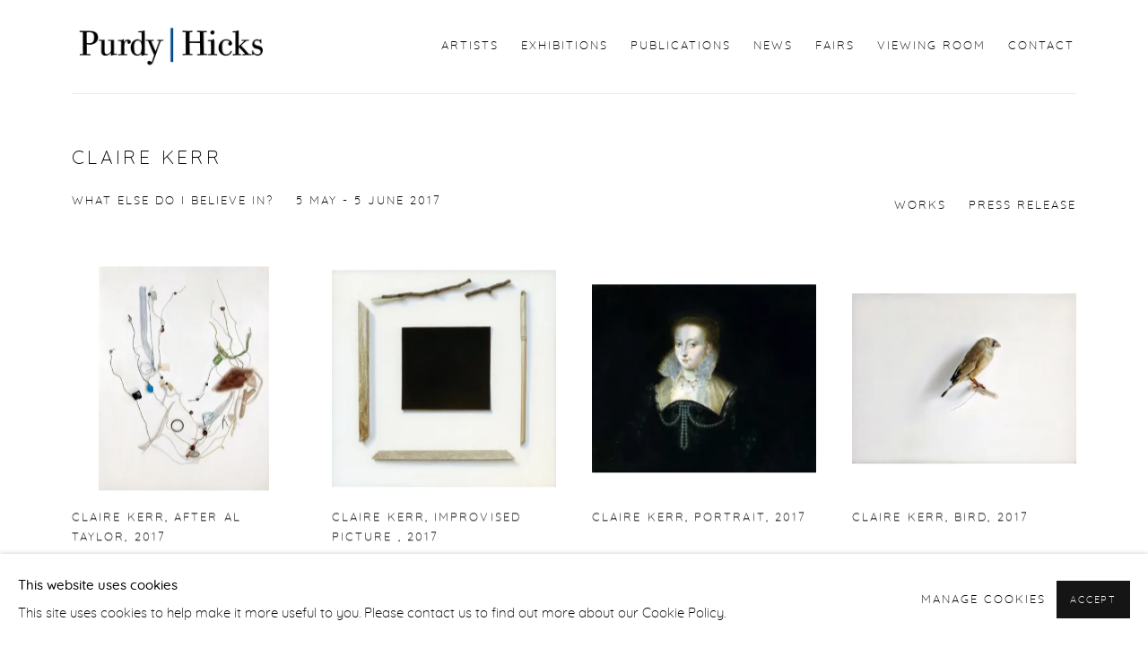

--- FILE ---
content_type: text/html; charset=utf-8
request_url: https://www.purdyhicks.com/exhibitions/31-claire-kerr-what-else-do-i-believe-in/works/
body_size: 7836
content:



                        
    <!DOCTYPE html>
    <!-- Site by Artlogic - https://artlogic.net -->
    <html lang="en">
        <head>
            <meta charset="utf-8">
            <title>Works - Claire Kerr | Purdy Hicks Gallery</title>
        <meta property="og:site_name" content="Purdy Hicks Gallery" />
        <meta property="og:title" content="Works - Claire Kerr" />
        <meta property="og:description" content="" />
        <meta property="og:image" content="https://artlogic-res.cloudinary.com/w_1200,h_630,c_fill,f_auto,fl_lossy,q_auto/ws-purdyhicksgallery/usr/images/artworks/main_image/items/9c/9ceee91955bf409f832233cf70372731/claire-kerr-after-al-taylor-2017-oil-on-gesso-panel-30.3-x-23.3cm-custom-.jpg" />
        <meta property="og:image:width" content="1200" />
        <meta property="og:image:height" content="630" />
        <meta property="twitter:card" content="summary_large_image">
        <meta property="twitter:url" content="https://www.purdyhicks.com/exhibitions/31-claire-kerr-what-else-do-i-believe-in/works/">
        <meta property="twitter:title" content="Works - Claire Kerr">
        <meta property="twitter:description" content="">
        <meta property="twitter:text:description" content="">
        <meta property="twitter:image" content="https://artlogic-res.cloudinary.com/w_1200,h_630,c_fill,f_auto,fl_lossy,q_auto/ws-purdyhicksgallery/usr/images/artworks/main_image/items/9c/9ceee91955bf409f832233cf70372731/claire-kerr-after-al-taylor-2017-oil-on-gesso-panel-30.3-x-23.3cm-custom-.jpg">
        <link rel="canonical" href="https://www.purdyhicks.com/exhibitions/31-claire-kerr-what-else-do-i-believe-in/works/" />
        <meta name="google" content="notranslate" />
            <meta name="description" content="" />
            <meta name="publication_date" content="2018-04-27 13:50:01" />
            <meta name="generator" content="Artlogic CMS - https://artlogic.net" />
            
            <meta name="accessibility_version" content="1.1"/>
            
            
                <meta name="viewport" content="width=device-width, minimum-scale=0.5, initial-scale=1.0" />

            

<link rel="icon" href="/images/favicon.ico" type="image/x-icon" />
<link rel="shortcut icon" href="/images/favicon.ico" type="image/x-icon" />

<meta name="application-name" content="Purdy Hicks Gallery"/>
<meta name="msapplication-TileColor" content="#ffffff"/>
            
            
            
                <link rel="stylesheet" media="print" href="/lib/g/2.0/styles/print.css">
                <link rel="stylesheet" media="print" href="/styles/print.css">

            <script>
            (window.Promise && window.Array.prototype.find) || document.write('<script src="/lib/js/polyfill/polyfill_es6.min.js"><\/script>');
            </script>


            
		<link data-context="helper" rel="stylesheet" type="text/css" href="/lib/webfonts/font-awesome/font-awesome-4.6.3/css/font-awesome.min.css?c=27042050002205&g=3235661623d5a6f219b102eebf274a26"/>
		<link data-context="helper" rel="stylesheet" type="text/css" href="/lib/archimedes/styles/archimedes-frontend-core.css?c=27042050002205&g=3235661623d5a6f219b102eebf274a26"/>
		<link data-context="helper" rel="stylesheet" type="text/css" href="/lib/archimedes/styles/accessibility.css?c=27042050002205&g=3235661623d5a6f219b102eebf274a26"/>
		<link data-context="helper" rel="stylesheet" type="text/css" href="/lib/jquery/1.12.4/plugins/jquery.archimedes-frontend-core-plugins-0.1.css?c=27042050002205&g=3235661623d5a6f219b102eebf274a26"/>
		<link data-context="helper" rel="stylesheet" type="text/css" href="/lib/jquery/1.12.4/plugins/fancybox-2.1.3/jquery.fancybox.css?c=27042050002205&g=3235661623d5a6f219b102eebf274a26"/>
		<link data-context="helper" rel="stylesheet" type="text/css" href="/lib/jquery/1.12.4/plugins/fancybox-2.1.3/jquery.fancybox.artlogic.css?c=27042050002205&g=3235661623d5a6f219b102eebf274a26"/>
		<link data-context="helper" rel="stylesheet" type="text/css" href="/lib/jquery/1.12.4/plugins/slick-1.8.1/slick.css?c=27042050002205&g=3235661623d5a6f219b102eebf274a26"/>
		<link data-context="helper" rel="stylesheet" type="text/css" href="/lib/jquery/plugins/pageload/1.1/jquery.pageload.1.1.css?c=27042050002205&g=3235661623d5a6f219b102eebf274a26"/>
		<link data-context="helper" rel="stylesheet" type="text/css" href="/core/dynamic_base.css?c=27042050002205&g=3235661623d5a6f219b102eebf274a26"/>
		<link data-context="helper" rel="stylesheet" type="text/css" href="/core/dynamic_main.css?c=27042050002205&g=3235661623d5a6f219b102eebf274a26"/>
		<link data-context="helper" rel="stylesheet" type="text/css" href="/core/user_custom.css?c=27042050002205&g=3235661623d5a6f219b102eebf274a26"/>
		<link data-context="helper" rel="stylesheet" type="text/css" href="/core/dynamic_responsive.css?c=27042050002205&g=3235661623d5a6f219b102eebf274a26"/>
		<link data-context="helper" rel="stylesheet" type="text/css" href="/lib/webfonts/artlogic-site-icons/artlogic-site-icons-1.0/artlogic-site-icons.css?c=27042050002205&g=3235661623d5a6f219b102eebf274a26"/>
		<link data-context="helper" rel="stylesheet" type="text/css" href="/lib/jquery/plugins/plyr/3.5.10/plyr.css?c=27042050002205&g=3235661623d5a6f219b102eebf274a26"/>
		<link data-context="helper" rel="stylesheet" type="text/css" href="/lib/styles/fouc_prevention.css?c=27042050002205&g=3235661623d5a6f219b102eebf274a26"/>
<!-- add crtical css to improve performance -->
		<script data-context="helper"  src="/lib/jquery/1.12.4/jquery-1.12.4.min.js?c=27042050002205&g=3235661623d5a6f219b102eebf274a26"></script>
		<script data-context="helper" defer src="/lib/g/2.0/scripts/webpack_import_helpers.js?c=27042050002205&g=3235661623d5a6f219b102eebf274a26"></script>
		<script data-context="helper" defer src="/lib/jquery/1.12.4/plugins/jquery.browser.min.js?c=27042050002205&g=3235661623d5a6f219b102eebf274a26"></script>
		<script data-context="helper" defer src="/lib/jquery/1.12.4/plugins/jquery.easing.min.js?c=27042050002205&g=3235661623d5a6f219b102eebf274a26"></script>
		<script data-context="helper" defer src="/lib/jquery/1.12.4/plugins/jquery.archimedes-frontend-core-plugins-0.1.js?c=27042050002205&g=3235661623d5a6f219b102eebf274a26"></script>
		<script data-context="helper" defer src="/lib/jquery/1.12.4/plugins/jquery.fitvids.js?c=27042050002205&g=3235661623d5a6f219b102eebf274a26"></script>
		<script data-context="helper" defer src="/core/dynamic.js?c=27042050002205&g=3235661623d5a6f219b102eebf274a26"></script>
		<script data-context="helper" defer src="/lib/archimedes/scripts/archimedes-frontend-core.js?c=27042050002205&g=3235661623d5a6f219b102eebf274a26"></script>
		<script data-context="helper" defer src="/lib/archimedes/scripts/archimedes-frontend-modules.js?c=27042050002205&g=3235661623d5a6f219b102eebf274a26"></script>
		<script data-context="helper" type="module"  traceurOptions="--async-functions" src="/lib/g/2.0/scripts/galleries_js_loader__mjs.js?c=27042050002205&g=3235661623d5a6f219b102eebf274a26"></script>
		<script data-context="helper" defer src="/lib/g/2.0/scripts/feature_panels.js?c=27042050002205&g=3235661623d5a6f219b102eebf274a26"></script>
		<script data-context="helper" defer src="/lib/g/themes/aperture/2.0/scripts/script.js?c=27042050002205&g=3235661623d5a6f219b102eebf274a26"></script>
		<script data-context="helper" defer src="/lib/archimedes/scripts/json2.js?c=27042050002205&g=3235661623d5a6f219b102eebf274a26"></script>
		<script data-context="helper" defer src="/lib/archimedes/scripts/shop.js?c=27042050002205&g=3235661623d5a6f219b102eebf274a26"></script>
		<script data-context="helper" defer src="/lib/archimedes/scripts/recaptcha.js?c=27042050002205&g=3235661623d5a6f219b102eebf274a26"></script>
            
            

            
                


    <script>
        function get_cookie_preference(category) {
            result = false;
            try {
                var cookie_preferences = localStorage.getItem('cookie_preferences') || "";
                if (cookie_preferences) {
                    cookie_preferences = JSON.parse(cookie_preferences);
                    if (cookie_preferences.date) {
                        var expires_on = new Date(cookie_preferences.date);
                        expires_on.setDate(expires_on.getDate() + 365);
                        console.log('cookie preferences expire on', expires_on.toISOString());
                        var valid = expires_on > new Date();
                        if (valid && cookie_preferences.hasOwnProperty(category) && cookie_preferences[category]) {
                            result = true;
                        }
                    }
                }
            }
            catch(e) {
                console.warn('get_cookie_preference() failed');
                return result;
            }
            return result;
        }

        window.google_analytics_init = function(page){
            var collectConsent = true;
            var useConsentMode = false;
            var analyticsProperties = ['UA-157276145-29'];
            var analyticsCookieType = 'statistics';
            var disableGa = false;
            var sendToArtlogic = true;
            var artlogicProperties = {
                'UA': 'UA-157296318-1',
                'GA': 'G-GLQ6WNJKR5',
            };

            analyticsProperties = analyticsProperties.concat(Object.values(artlogicProperties));

            var uaAnalyticsProperties = analyticsProperties.filter((p) => p.startsWith('UA-'));
            var ga4AnalyticsProperties = analyticsProperties.filter((p) => p.startsWith('G-')).concat(analyticsProperties.filter((p) => p.startsWith('AW-')));

            if (collectConsent) {
                disableGa = !get_cookie_preference(analyticsCookieType);

                for (var i=0; i < analyticsProperties.length; i++){
                    var key = 'ga-disable-' + analyticsProperties[i];

                    window[key] = disableGa;
                }

                if (disableGa) {
                    if (document.cookie.length) {
                        var cookieList = document.cookie.split(/; */);

                        for (var i=0; i < cookieList.length; i++) {
                            var splitCookie = cookieList[i].split('='); //this.split('=');

                            if (splitCookie[0].indexOf('_ga') == 0 || splitCookie[0].indexOf('_gid') == 0 || splitCookie[0].indexOf('__utm') == 0) {
                                //h.deleteCookie(splitCookie[0]);
                                var domain = location.hostname;
                                var cookie_name = splitCookie[0];
                                document.cookie =
                                    cookie_name + "=" + ";path=/;domain="+domain+";expires=Thu, 01 Jan 1970 00:00:01 GMT";
                                // now delete the version without a subdomain
                                domain = domain.split('.');
                                domain.shift();
                                domain = domain.join('.');
                                document.cookie =
                                    cookie_name + "=" + ";path=/;domain="+domain+";expires=Thu, 01 Jan 1970 00:00:01 GMT";
                            }
                        }
                    }
                }
            }

            if (uaAnalyticsProperties.length) {
                (function(i,s,o,g,r,a,m){i['GoogleAnalyticsObject']=r;i[r]=i[r]||function(){
                (i[r].q=i[r].q||[]).push(arguments)},i[r].l=1*new Date();a=s.createElement(o),
                m=s.getElementsByTagName(o)[0];a.async=1;a.src=g;m.parentNode.insertBefore(a,m)
                })(window,document,'script','//www.google-analytics.com/analytics.js','ga');


                if (!disableGa) {
                    var anonymizeIps = false;

                    for (var i=0; i < uaAnalyticsProperties.length; i++) {
                        var propertyKey = '';

                        if (i > 0) {
                            propertyKey = 'tracker' + String(i + 1);
                        }

                        var createArgs = [
                            'create',
                            uaAnalyticsProperties[i],
                            'auto',
                        ];

                        if (propertyKey) {
                            createArgs.push({'name': propertyKey});
                        }

                        ga.apply(null, createArgs);

                        if (anonymizeIps) {
                            ga('set', 'anonymizeIp', true);
                        }

                        var pageViewArgs = [
                            propertyKey ? propertyKey + '.send' : 'send',
                            'pageview'
                        ]

                        if (page) {
                            pageViewArgs.push(page)
                        }

                        ga.apply(null, pageViewArgs);
                    }

                    if (sendToArtlogic) {
                        ga('create', 'UA-157296318-1', 'auto', {'name': 'artlogic_tracker'});

                        if (anonymizeIps) {
                            ga('set', 'anonymizeIp', true);
                        }

                        var pageViewArgs = [
                            'artlogic_tracker.send',
                            'pageview'
                        ]

                        if (page) {
                            pageViewArgs.push(page)
                        }

                        ga.apply(null, pageViewArgs);
                    }
                }
            }

            if (ga4AnalyticsProperties.length) {
                if (!disableGa || useConsentMode) {
                    (function(d, script) {
                        script = d.createElement('script');
                        script.type = 'text/javascript';
                        script.async = true;
                        script.src = 'https://www.googletagmanager.com/gtag/js?id=' + ga4AnalyticsProperties[0];
                        d.getElementsByTagName('head')[0].appendChild(script);
                    }(document));

                    window.dataLayer = window.dataLayer || [];
                    window.gtag = function (){dataLayer.push(arguments);}
                    window.gtag('js', new Date());

                    if (useConsentMode) {
                        gtag('consent', 'default', {
                            'ad_storage': 'denied',
                            'analytics_storage': 'denied',
                            'functionality_storage': 'denied',
                            'personalization_storage': 'denied',
                            'security': 'denied',
                        });

                        if (disableGa) {
                            // If this has previously been granted, it will need set back to denied (ie on cookie change)
                            gtag('consent', 'update', {
                                'analytics_storage': 'denied',
                            });
                        } else {
                            gtag('consent', 'update', {
                                'analytics_storage': 'granted',
                            });
                        }
                    }

                    for (var i=0; i < ga4AnalyticsProperties.length; i++) {
                        window.gtag('config', ga4AnalyticsProperties[i]);
                    }

                }
            }
        }

        var waitForPageLoad = true;

        if (waitForPageLoad) {
            window.addEventListener('load', function() {
                window.google_analytics_init();
                window.archimedes.archimedes_core.analytics.init();
            });
        } else {
            window.google_analytics_init();
        }
    </script>

            
            
            
            <noscript> 
                <style>
                    body {
                        opacity: 1 !important;
                    }
                </style>
            </noscript>
        </head>
        
        
        
        <body class="section-exhibitions page-exhibitions site-responsive responsive-top-size-1023 responsive-nav-slide-nav responsive-nav-side-position-fullscreen responsive-layout-forced-lists responsive-layout-forced-image-lists responsive-layout-forced-tile-lists analytics-track-all-links site-lib-version-2-0 scroll_sub_nav_enabled responsive_src_image_sizing hero_heading_title_position_overlay page-param-works page-param-31-claire-kerr-what-else-do-i-believe-in page-param-id-31 page-param-type-section page-param-type-exhibition_id  layout-fixed-header site-type-template pageload-ajax-navigation-active layout-animation-enabled layout-lazyload-enabled" data-viewport-width="1024" data-site-name="purdyhicksgallery" data-connected-db-name="purdyhicksgallery" data-pathname="/exhibitions/31-claire-kerr-what-else-do-i-believe-in/works/"
    style="opacity: 0;"

>
            <script>document.getElementsByTagName('body')[0].className+=' browser-js-enabled';</script>
            


            
            






        <div id="responsive_slide_nav_content_wrapper">

    <div id="container">

        
    


    <div class="header-fixed-wrapper">
    <header id="header" class="clearwithin header_fixed  ">
        <div class="inner clearwithin">

            


<div id="logo" class=" user-custom-logo-image"><a href="/">Purdy Hicks Gallery</a></div>


            
                <div id="skiplink-container">
                    <div>
                        <a href="#main_content" class="skiplink">Skip to main content</a>
                    </div>
                </div>
            
        
            <div class="header-ui-wrapper">

                    <div id="responsive_slide_nav_wrapper" class="mobile_menu_align_center" data-nav-items-animation-delay>
                        <div id="responsive_slide_nav_wrapper_inner" data-responsive-top-size=1023>
                        
                            <nav id="top_nav" aria-label="Main site" class="navigation noprint clearwithin">
                                
<div id="top_nav_reveal" class="hidden"><ul><li><a href="#" role="button" aria-label="Close">Menu</a></li></ul></div>

        <ul class="topnav">
		<li class="topnav-filepath-artists topnav-label-artists topnav-id-11"><a href="/artists/" aria-label="Link to Purdy Hicks Gallery Artists page">Artists</a></li>
		<li class="topnav-filepath-exhibitions topnav-label-exhibitions topnav-id-13 active"><a href="/exhibitions/" aria-label="Link to Purdy Hicks Gallery Exhibitions page (current nav item)">Exhibitions</a></li>
		<li class="topnav-filepath-publications topnav-label-publications topnav-id-16"><a href="/publications/" aria-label="Link to Purdy Hicks Gallery Publications page">Publications</a></li>
		<li class="topnav-filepath-news topnav-label-news topnav-id-15"><a href="/news/" aria-label="Link to Purdy Hicks Gallery News page">News</a></li>
		<li class="topnav-filepath-fairs topnav-label-fairs topnav-id-23"><a href="/fairs/" aria-label="Link to Purdy Hicks Gallery Fairs page">Fairs</a></li>
		<li class="topnav-filepath-viewing-room topnav-label-viewing-room topnav-id-26"><a href="/viewing-room/" aria-label="Link to Purdy Hicks Gallery Viewing Room page">Viewing Room</a></li>
		<li class="topnav-filepath-contact topnav-label-contact topnav-id-20 last"><a href="/contact/" aria-label="Link to Purdy Hicks Gallery Contact page">Contact</a></li>
	</ul>


                                
                                



                                
                            </nav>
                        
                        </div>
                    </div>
                

                <div class="header-icons-wrapper ">
                    
                    


                    
     
                        <div id="slide_nav_reveal" tabindex="0" role="button">Menu</div>
                </div>
                
                

                



                

                
            </div>
        </div>
        



    </header>
    </div>



        

        <div id="main_content" role="main" class="clearwithin">
            <!--contentstart-->
            










    <div class="exhibition">
        






<div class="subsection-exhibition-detail-page subsection-wrapper-works record-content-selected-artists record-content-has-section-works record-content-has-section-press_release record-content-has-section-press_release_text record-content-has-section-artist_page record-content-has-section-related_artists  " 
     data-search-record-type="exhibitions" data-search-record-id="31">


    


        <div class="exhibition-header heading_wrapper clearwithin ">
            
        <a href="/exhibitions/31-claire-kerr-what-else-do-i-believe-in/works/" >
                <h1 class="has_subtitle"><span class="h1_heading">Claire Kerr</span><span class="separator">: </span> <span class="h1_subtitle">What Else Do I Believe In?</span></h1>
            </a>

            
            
                <div id="exhibition-status-past" class="hidden">
                    Past exhibition
                </div>

                <div class="subtitle has_subnav">

                    <span class="subtitle_date">5 May - 5 June 2017</span>


                </div>

                




        <div id="sub_nav" class="navigation  noprint clearafter clearwithin" role="navigation" aria-label="Exhibition subnavigation">
            <ul>
                
                    

                        
                        <li id="sub-item-works" class="active first">
                                    
                                    <a href="/exhibitions/31-claire-kerr-what-else-do-i-believe-in/works/" data-subsection-type="works" aria-label="Works (current nav item)">
                                        Works
                                    </a>
                        </li>
                    
                    

                        
                        <li id="sub-item-press-release" class="">
                                    
                                    <a href="/exhibitions/31-claire-kerr-what-else-do-i-believe-in/press_release_text/" data-subsection-type="press_release_text" >
                                        Press release
                                    </a>
                        </li>
                    
                    

                    
            </ul>
        </div>

                






        </div>


    


    <div id="content" class="content_alt clearwithin">



                    

    <div class="subsection-works">



                    


                        
                        





    <div class="records_list image_list gd_no_of_columns_4 grid_dynamic_layout_exhibitions_works collapse_single_column image_grid clearwithin">
        <ul class="clearwithin">
                

                <li class=" item"   data-record-type="artworks">

                            <a href="/exhibitions/31/works/artworks-9679-claire-kerr-after-al-taylor-2017/">


                            <span class="image">
                                <span style="" class="">

                                <img src="[data-uri]"  data-responsive-src="{'750': 'https://artlogic-res.cloudinary.com/w_750,c_limit,f_auto,fl_lossy,q_auto/artlogicstorage/purdyhicksgallery/images/view/c39fc2db0e458b7aa20b6cc266f4eafaj/purdyhicksgallery-claire-kerr-after-al-taylor-2017.jpg', '850': 'https://artlogic-res.cloudinary.com/w_850,c_limit,f_auto,fl_lossy,q_auto/artlogicstorage/purdyhicksgallery/images/view/c39fc2db0e458b7aa20b6cc266f4eafaj/purdyhicksgallery-claire-kerr-after-al-taylor-2017.jpg', '650': 'https://artlogic-res.cloudinary.com/w_650,c_limit,f_auto,fl_lossy,q_auto/artlogicstorage/purdyhicksgallery/images/view/c39fc2db0e458b7aa20b6cc266f4eafaj/purdyhicksgallery-claire-kerr-after-al-taylor-2017.jpg', '1600': 'https://artlogic-res.cloudinary.com/w_1600,c_limit,f_auto,fl_lossy,q_auto/artlogicstorage/purdyhicksgallery/images/view/c39fc2db0e458b7aa20b6cc266f4eafaj/purdyhicksgallery-claire-kerr-after-al-taylor-2017.jpg', '1200': 'https://artlogic-res.cloudinary.com/w_1200,c_limit,f_auto,fl_lossy,q_auto/artlogicstorage/purdyhicksgallery/images/view/c39fc2db0e458b7aa20b6cc266f4eafaj/purdyhicksgallery-claire-kerr-after-al-taylor-2017.jpg', '345': 'https://artlogic-res.cloudinary.com/w_345,c_limit,f_auto,fl_lossy,q_auto/artlogicstorage/purdyhicksgallery/images/view/c39fc2db0e458b7aa20b6cc266f4eafaj/purdyhicksgallery-claire-kerr-after-al-taylor-2017.jpg', '470': 'https://artlogic-res.cloudinary.com/w_470,c_limit,f_auto,fl_lossy,q_auto/artlogicstorage/purdyhicksgallery/images/view/c39fc2db0e458b7aa20b6cc266f4eafaj/purdyhicksgallery-claire-kerr-after-al-taylor-2017.jpg', '3000': 'https://artlogic-res.cloudinary.com/w_3000,c_limit,f_auto,fl_lossy,q_auto/artlogicstorage/purdyhicksgallery/images/view/c39fc2db0e458b7aa20b6cc266f4eafaj/purdyhicksgallery-claire-kerr-after-al-taylor-2017.jpg', '2400': 'https://artlogic-res.cloudinary.com/w_2400,c_limit,f_auto,fl_lossy,q_auto/artlogicstorage/purdyhicksgallery/images/view/c39fc2db0e458b7aa20b6cc266f4eafaj/purdyhicksgallery-claire-kerr-after-al-taylor-2017.jpg', '2600': 'https://artlogic-res.cloudinary.com/w_2600,c_limit,f_auto,fl_lossy,q_auto/artlogicstorage/purdyhicksgallery/images/view/c39fc2db0e458b7aa20b6cc266f4eafaj/purdyhicksgallery-claire-kerr-after-al-taylor-2017.jpg', '2800': 'https://artlogic-res.cloudinary.com/w_2800,c_limit,f_auto,fl_lossy,q_auto/artlogicstorage/purdyhicksgallery/images/view/c39fc2db0e458b7aa20b6cc266f4eafaj/purdyhicksgallery-claire-kerr-after-al-taylor-2017.jpg', '1400': 'https://artlogic-res.cloudinary.com/w_1400,c_limit,f_auto,fl_lossy,q_auto/artlogicstorage/purdyhicksgallery/images/view/c39fc2db0e458b7aa20b6cc266f4eafaj/purdyhicksgallery-claire-kerr-after-al-taylor-2017.jpg', '1000': 'https://artlogic-res.cloudinary.com/w_1000,c_limit,f_auto,fl_lossy,q_auto/artlogicstorage/purdyhicksgallery/images/view/c39fc2db0e458b7aa20b6cc266f4eafaj/purdyhicksgallery-claire-kerr-after-al-taylor-2017.jpg'}"  data-src="https://artlogic-res.cloudinary.com/w_600,c_limit,f_auto,fl_lossy,q_auto/artlogicstorage/purdyhicksgallery/images/view/c39fc2db0e458b7aa20b6cc266f4eafaj/purdyhicksgallery-claire-kerr-after-al-taylor-2017.jpg" alt="Claire Kerr, After Al Taylor, 2017"  />
                                </span>
                            </span>


                            <div class="content">
                                    <span class="title"><span class="artist">Claire Kerr<span class="artist_comma"><span class="comma">, </span></span></span><span class="title">After Al Taylor<span class="title_comma"><span class="comma">, </span></span></span><span class="year">2017</span></span>

                            </div>

                            </a>
                    <div class="fancybox-caption hidden">
                        
                    </div>
                </li>
                

                <li class=" item"   data-record-type="artworks">

                            <a href="/exhibitions/31/works/artworks-9678-claire-kerr-improvised-picture-2017/">


                            <span class="image">
                                <span style="" class="">

                                <img src="[data-uri]"  data-responsive-src="{'750': 'https://artlogic-res.cloudinary.com/w_750,c_limit,f_auto,fl_lossy,q_auto/artlogicstorage/purdyhicksgallery/images/view/794b3c84ec3aa63ed5e268a094c23735j/purdyhicksgallery-claire-kerr-improvised-picture-2017.jpg', '850': 'https://artlogic-res.cloudinary.com/w_850,c_limit,f_auto,fl_lossy,q_auto/artlogicstorage/purdyhicksgallery/images/view/794b3c84ec3aa63ed5e268a094c23735j/purdyhicksgallery-claire-kerr-improvised-picture-2017.jpg', '650': 'https://artlogic-res.cloudinary.com/w_650,c_limit,f_auto,fl_lossy,q_auto/artlogicstorage/purdyhicksgallery/images/view/794b3c84ec3aa63ed5e268a094c23735j/purdyhicksgallery-claire-kerr-improvised-picture-2017.jpg', '1600': 'https://artlogic-res.cloudinary.com/w_1600,c_limit,f_auto,fl_lossy,q_auto/artlogicstorage/purdyhicksgallery/images/view/794b3c84ec3aa63ed5e268a094c23735j/purdyhicksgallery-claire-kerr-improvised-picture-2017.jpg', '1200': 'https://artlogic-res.cloudinary.com/w_1200,c_limit,f_auto,fl_lossy,q_auto/artlogicstorage/purdyhicksgallery/images/view/794b3c84ec3aa63ed5e268a094c23735j/purdyhicksgallery-claire-kerr-improvised-picture-2017.jpg', '345': 'https://artlogic-res.cloudinary.com/w_345,c_limit,f_auto,fl_lossy,q_auto/artlogicstorage/purdyhicksgallery/images/view/794b3c84ec3aa63ed5e268a094c23735j/purdyhicksgallery-claire-kerr-improvised-picture-2017.jpg', '470': 'https://artlogic-res.cloudinary.com/w_470,c_limit,f_auto,fl_lossy,q_auto/artlogicstorage/purdyhicksgallery/images/view/794b3c84ec3aa63ed5e268a094c23735j/purdyhicksgallery-claire-kerr-improvised-picture-2017.jpg', '3000': 'https://artlogic-res.cloudinary.com/w_3000,c_limit,f_auto,fl_lossy,q_auto/artlogicstorage/purdyhicksgallery/images/view/794b3c84ec3aa63ed5e268a094c23735j/purdyhicksgallery-claire-kerr-improvised-picture-2017.jpg', '2400': 'https://artlogic-res.cloudinary.com/w_2400,c_limit,f_auto,fl_lossy,q_auto/artlogicstorage/purdyhicksgallery/images/view/794b3c84ec3aa63ed5e268a094c23735j/purdyhicksgallery-claire-kerr-improvised-picture-2017.jpg', '2600': 'https://artlogic-res.cloudinary.com/w_2600,c_limit,f_auto,fl_lossy,q_auto/artlogicstorage/purdyhicksgallery/images/view/794b3c84ec3aa63ed5e268a094c23735j/purdyhicksgallery-claire-kerr-improvised-picture-2017.jpg', '2800': 'https://artlogic-res.cloudinary.com/w_2800,c_limit,f_auto,fl_lossy,q_auto/artlogicstorage/purdyhicksgallery/images/view/794b3c84ec3aa63ed5e268a094c23735j/purdyhicksgallery-claire-kerr-improvised-picture-2017.jpg', '1400': 'https://artlogic-res.cloudinary.com/w_1400,c_limit,f_auto,fl_lossy,q_auto/artlogicstorage/purdyhicksgallery/images/view/794b3c84ec3aa63ed5e268a094c23735j/purdyhicksgallery-claire-kerr-improvised-picture-2017.jpg', '1000': 'https://artlogic-res.cloudinary.com/w_1000,c_limit,f_auto,fl_lossy,q_auto/artlogicstorage/purdyhicksgallery/images/view/794b3c84ec3aa63ed5e268a094c23735j/purdyhicksgallery-claire-kerr-improvised-picture-2017.jpg'}"  data-src="https://artlogic-res.cloudinary.com/w_600,c_limit,f_auto,fl_lossy,q_auto/artlogicstorage/purdyhicksgallery/images/view/794b3c84ec3aa63ed5e268a094c23735j/purdyhicksgallery-claire-kerr-improvised-picture-2017.jpg" alt="Claire Kerr, Improvised Picture , 2017"  />
                                </span>
                            </span>


                            <div class="content">
                                    <span class="title"><span class="artist">Claire Kerr<span class="artist_comma"><span class="comma">, </span></span></span><span class="title">Improvised Picture <span class="title_comma"><span class="comma">, </span></span></span><span class="year">2017</span></span>

                            </div>

                            </a>
                    <div class="fancybox-caption hidden">
                        
                    </div>
                </li>
                

                <li class=" item"   data-record-type="artworks">

                            <a href="/exhibitions/31/works/artworks-9677-claire-kerr-portrait-2017/">


                            <span class="image">
                                <span style="" class="">

                                <img src="[data-uri]"  data-responsive-src="{'750': 'https://artlogic-res.cloudinary.com/w_750,c_limit,f_auto,fl_lossy,q_auto/artlogicstorage/purdyhicksgallery/images/view/ec2ab4e3dbae2bbcf3f5a5b47dcab14fj/purdyhicksgallery-claire-kerr-portrait-2017.jpg', '850': 'https://artlogic-res.cloudinary.com/w_850,c_limit,f_auto,fl_lossy,q_auto/artlogicstorage/purdyhicksgallery/images/view/ec2ab4e3dbae2bbcf3f5a5b47dcab14fj/purdyhicksgallery-claire-kerr-portrait-2017.jpg', '650': 'https://artlogic-res.cloudinary.com/w_650,c_limit,f_auto,fl_lossy,q_auto/artlogicstorage/purdyhicksgallery/images/view/ec2ab4e3dbae2bbcf3f5a5b47dcab14fj/purdyhicksgallery-claire-kerr-portrait-2017.jpg', '1600': 'https://artlogic-res.cloudinary.com/w_1600,c_limit,f_auto,fl_lossy,q_auto/artlogicstorage/purdyhicksgallery/images/view/ec2ab4e3dbae2bbcf3f5a5b47dcab14fj/purdyhicksgallery-claire-kerr-portrait-2017.jpg', '1200': 'https://artlogic-res.cloudinary.com/w_1200,c_limit,f_auto,fl_lossy,q_auto/artlogicstorage/purdyhicksgallery/images/view/ec2ab4e3dbae2bbcf3f5a5b47dcab14fj/purdyhicksgallery-claire-kerr-portrait-2017.jpg', '345': 'https://artlogic-res.cloudinary.com/w_345,c_limit,f_auto,fl_lossy,q_auto/artlogicstorage/purdyhicksgallery/images/view/ec2ab4e3dbae2bbcf3f5a5b47dcab14fj/purdyhicksgallery-claire-kerr-portrait-2017.jpg', '470': 'https://artlogic-res.cloudinary.com/w_470,c_limit,f_auto,fl_lossy,q_auto/artlogicstorage/purdyhicksgallery/images/view/ec2ab4e3dbae2bbcf3f5a5b47dcab14fj/purdyhicksgallery-claire-kerr-portrait-2017.jpg', '3000': 'https://artlogic-res.cloudinary.com/w_3000,c_limit,f_auto,fl_lossy,q_auto/artlogicstorage/purdyhicksgallery/images/view/ec2ab4e3dbae2bbcf3f5a5b47dcab14fj/purdyhicksgallery-claire-kerr-portrait-2017.jpg', '2400': 'https://artlogic-res.cloudinary.com/w_2400,c_limit,f_auto,fl_lossy,q_auto/artlogicstorage/purdyhicksgallery/images/view/ec2ab4e3dbae2bbcf3f5a5b47dcab14fj/purdyhicksgallery-claire-kerr-portrait-2017.jpg', '2600': 'https://artlogic-res.cloudinary.com/w_2600,c_limit,f_auto,fl_lossy,q_auto/artlogicstorage/purdyhicksgallery/images/view/ec2ab4e3dbae2bbcf3f5a5b47dcab14fj/purdyhicksgallery-claire-kerr-portrait-2017.jpg', '2800': 'https://artlogic-res.cloudinary.com/w_2800,c_limit,f_auto,fl_lossy,q_auto/artlogicstorage/purdyhicksgallery/images/view/ec2ab4e3dbae2bbcf3f5a5b47dcab14fj/purdyhicksgallery-claire-kerr-portrait-2017.jpg', '1400': 'https://artlogic-res.cloudinary.com/w_1400,c_limit,f_auto,fl_lossy,q_auto/artlogicstorage/purdyhicksgallery/images/view/ec2ab4e3dbae2bbcf3f5a5b47dcab14fj/purdyhicksgallery-claire-kerr-portrait-2017.jpg', '1000': 'https://artlogic-res.cloudinary.com/w_1000,c_limit,f_auto,fl_lossy,q_auto/artlogicstorage/purdyhicksgallery/images/view/ec2ab4e3dbae2bbcf3f5a5b47dcab14fj/purdyhicksgallery-claire-kerr-portrait-2017.jpg'}"  data-src="https://artlogic-res.cloudinary.com/w_600,c_limit,f_auto,fl_lossy,q_auto/artlogicstorage/purdyhicksgallery/images/view/ec2ab4e3dbae2bbcf3f5a5b47dcab14fj/purdyhicksgallery-claire-kerr-portrait-2017.jpg" alt="Claire Kerr, Portrait, 2017"  />
                                </span>
                            </span>


                            <div class="content">
                                    <span class="title"><span class="artist">Claire Kerr<span class="artist_comma"><span class="comma">, </span></span></span><span class="title">Portrait<span class="title_comma"><span class="comma">, </span></span></span><span class="year">2017</span></span>

                            </div>

                            </a>
                    <div class="fancybox-caption hidden">
                        
                    </div>
                </li>
                

                <li class=" item last"   data-record-type="artworks">

                            <a href="/exhibitions/31/works/artworks-10001-claire-kerr-bird-2017/">


                            <span class="image">
                                <span style="" class="">

                                <img src="[data-uri]"  data-responsive-src="{'750': 'https://artlogic-res.cloudinary.com/w_750,c_limit,f_auto,fl_lossy,q_auto/artlogicstorage/purdyhicksgallery/images/view/3e4449f2fb0da3624de802d51309982bj/purdyhicksgallery-claire-kerr-bird-2017.jpg', '850': 'https://artlogic-res.cloudinary.com/w_850,c_limit,f_auto,fl_lossy,q_auto/artlogicstorage/purdyhicksgallery/images/view/3e4449f2fb0da3624de802d51309982bj/purdyhicksgallery-claire-kerr-bird-2017.jpg', '650': 'https://artlogic-res.cloudinary.com/w_650,c_limit,f_auto,fl_lossy,q_auto/artlogicstorage/purdyhicksgallery/images/view/3e4449f2fb0da3624de802d51309982bj/purdyhicksgallery-claire-kerr-bird-2017.jpg', '1600': 'https://artlogic-res.cloudinary.com/w_1600,c_limit,f_auto,fl_lossy,q_auto/artlogicstorage/purdyhicksgallery/images/view/3e4449f2fb0da3624de802d51309982bj/purdyhicksgallery-claire-kerr-bird-2017.jpg', '1200': 'https://artlogic-res.cloudinary.com/w_1200,c_limit,f_auto,fl_lossy,q_auto/artlogicstorage/purdyhicksgallery/images/view/3e4449f2fb0da3624de802d51309982bj/purdyhicksgallery-claire-kerr-bird-2017.jpg', '345': 'https://artlogic-res.cloudinary.com/w_345,c_limit,f_auto,fl_lossy,q_auto/artlogicstorage/purdyhicksgallery/images/view/3e4449f2fb0da3624de802d51309982bj/purdyhicksgallery-claire-kerr-bird-2017.jpg', '470': 'https://artlogic-res.cloudinary.com/w_470,c_limit,f_auto,fl_lossy,q_auto/artlogicstorage/purdyhicksgallery/images/view/3e4449f2fb0da3624de802d51309982bj/purdyhicksgallery-claire-kerr-bird-2017.jpg', '3000': 'https://artlogic-res.cloudinary.com/w_3000,c_limit,f_auto,fl_lossy,q_auto/artlogicstorage/purdyhicksgallery/images/view/3e4449f2fb0da3624de802d51309982bj/purdyhicksgallery-claire-kerr-bird-2017.jpg', '2400': 'https://artlogic-res.cloudinary.com/w_2400,c_limit,f_auto,fl_lossy,q_auto/artlogicstorage/purdyhicksgallery/images/view/3e4449f2fb0da3624de802d51309982bj/purdyhicksgallery-claire-kerr-bird-2017.jpg', '2600': 'https://artlogic-res.cloudinary.com/w_2600,c_limit,f_auto,fl_lossy,q_auto/artlogicstorage/purdyhicksgallery/images/view/3e4449f2fb0da3624de802d51309982bj/purdyhicksgallery-claire-kerr-bird-2017.jpg', '2800': 'https://artlogic-res.cloudinary.com/w_2800,c_limit,f_auto,fl_lossy,q_auto/artlogicstorage/purdyhicksgallery/images/view/3e4449f2fb0da3624de802d51309982bj/purdyhicksgallery-claire-kerr-bird-2017.jpg', '1400': 'https://artlogic-res.cloudinary.com/w_1400,c_limit,f_auto,fl_lossy,q_auto/artlogicstorage/purdyhicksgallery/images/view/3e4449f2fb0da3624de802d51309982bj/purdyhicksgallery-claire-kerr-bird-2017.jpg', '1000': 'https://artlogic-res.cloudinary.com/w_1000,c_limit,f_auto,fl_lossy,q_auto/artlogicstorage/purdyhicksgallery/images/view/3e4449f2fb0da3624de802d51309982bj/purdyhicksgallery-claire-kerr-bird-2017.jpg'}"  data-src="https://artlogic-res.cloudinary.com/w_600,c_limit,f_auto,fl_lossy,q_auto/artlogicstorage/purdyhicksgallery/images/view/3e4449f2fb0da3624de802d51309982bj/purdyhicksgallery-claire-kerr-bird-2017.jpg" alt="Claire Kerr, Bird, 2017"  />
                                </span>
                            </span>


                            <div class="content">
                                    <span class="title"><span class="artist">Claire Kerr<span class="artist_comma"><span class="comma">, </span></span></span><span class="title">Bird<span class="title_comma"><span class="comma">, </span></span></span><span class="year">2017</span></span>

                            </div>

                            </a>
                    <div class="fancybox-caption hidden">
                        
                    </div>
                </li>
                        </ul>
                        <ul class="clearwithin">
                        
                

                <li class=" item"   data-record-type="artworks">

                            <a href="/exhibitions/31/works/artworks_standalone10002/">


                            <span class="image">
                                <span style="" class="">

                                <img src="[data-uri]"  data-responsive-src="{'750': 'https://artlogic-res.cloudinary.com/w_750,c_limit,f_auto,fl_lossy,q_auto/ws-purdyhicksgallery/usr/images/artworks/main_image/items/e7/e7e4bc4531b5426bb31d45024ff9de32/claire-kerr-cave-2016-oil-on-gesso-panel-16.2-x-12.2-cm.jpg', '850': 'https://artlogic-res.cloudinary.com/w_850,c_limit,f_auto,fl_lossy,q_auto/ws-purdyhicksgallery/usr/images/artworks/main_image/items/e7/e7e4bc4531b5426bb31d45024ff9de32/claire-kerr-cave-2016-oil-on-gesso-panel-16.2-x-12.2-cm.jpg', '650': 'https://artlogic-res.cloudinary.com/w_650,c_limit,f_auto,fl_lossy,q_auto/ws-purdyhicksgallery/usr/images/artworks/main_image/items/e7/e7e4bc4531b5426bb31d45024ff9de32/claire-kerr-cave-2016-oil-on-gesso-panel-16.2-x-12.2-cm.jpg', '1600': 'https://artlogic-res.cloudinary.com/w_1600,c_limit,f_auto,fl_lossy,q_auto/ws-purdyhicksgallery/usr/images/artworks/main_image/items/e7/e7e4bc4531b5426bb31d45024ff9de32/claire-kerr-cave-2016-oil-on-gesso-panel-16.2-x-12.2-cm.jpg', '1200': 'https://artlogic-res.cloudinary.com/w_1200,c_limit,f_auto,fl_lossy,q_auto/ws-purdyhicksgallery/usr/images/artworks/main_image/items/e7/e7e4bc4531b5426bb31d45024ff9de32/claire-kerr-cave-2016-oil-on-gesso-panel-16.2-x-12.2-cm.jpg', '345': 'https://artlogic-res.cloudinary.com/w_345,c_limit,f_auto,fl_lossy,q_auto/ws-purdyhicksgallery/usr/images/artworks/main_image/items/e7/e7e4bc4531b5426bb31d45024ff9de32/claire-kerr-cave-2016-oil-on-gesso-panel-16.2-x-12.2-cm.jpg', '470': 'https://artlogic-res.cloudinary.com/w_470,c_limit,f_auto,fl_lossy,q_auto/ws-purdyhicksgallery/usr/images/artworks/main_image/items/e7/e7e4bc4531b5426bb31d45024ff9de32/claire-kerr-cave-2016-oil-on-gesso-panel-16.2-x-12.2-cm.jpg', '3000': 'https://artlogic-res.cloudinary.com/w_3000,c_limit,f_auto,fl_lossy,q_auto/ws-purdyhicksgallery/usr/images/artworks/main_image/items/e7/e7e4bc4531b5426bb31d45024ff9de32/claire-kerr-cave-2016-oil-on-gesso-panel-16.2-x-12.2-cm.jpg', '2400': 'https://artlogic-res.cloudinary.com/w_2400,c_limit,f_auto,fl_lossy,q_auto/ws-purdyhicksgallery/usr/images/artworks/main_image/items/e7/e7e4bc4531b5426bb31d45024ff9de32/claire-kerr-cave-2016-oil-on-gesso-panel-16.2-x-12.2-cm.jpg', '2600': 'https://artlogic-res.cloudinary.com/w_2600,c_limit,f_auto,fl_lossy,q_auto/ws-purdyhicksgallery/usr/images/artworks/main_image/items/e7/e7e4bc4531b5426bb31d45024ff9de32/claire-kerr-cave-2016-oil-on-gesso-panel-16.2-x-12.2-cm.jpg', '2800': 'https://artlogic-res.cloudinary.com/w_2800,c_limit,f_auto,fl_lossy,q_auto/ws-purdyhicksgallery/usr/images/artworks/main_image/items/e7/e7e4bc4531b5426bb31d45024ff9de32/claire-kerr-cave-2016-oil-on-gesso-panel-16.2-x-12.2-cm.jpg', '1400': 'https://artlogic-res.cloudinary.com/w_1400,c_limit,f_auto,fl_lossy,q_auto/ws-purdyhicksgallery/usr/images/artworks/main_image/items/e7/e7e4bc4531b5426bb31d45024ff9de32/claire-kerr-cave-2016-oil-on-gesso-panel-16.2-x-12.2-cm.jpg', '1000': 'https://artlogic-res.cloudinary.com/w_1000,c_limit,f_auto,fl_lossy,q_auto/ws-purdyhicksgallery/usr/images/artworks/main_image/items/e7/e7e4bc4531b5426bb31d45024ff9de32/claire-kerr-cave-2016-oil-on-gesso-panel-16.2-x-12.2-cm.jpg'}"  data-src="https://artlogic-res.cloudinary.com/w_600,c_limit,f_auto,fl_lossy,q_auto/ws-purdyhicksgallery/usr/images/artworks/main_image/items/e7/e7e4bc4531b5426bb31d45024ff9de32/claire-kerr-cave-2016-oil-on-gesso-panel-16.2-x-12.2-cm.jpg" alt="Claire Kerr, Cave, 2016"  />
                                </span>
                            </span>


                            <div class="content">
                                    <span class="artist"><strong>Claire Kerr</strong></span><span class="comma">, </span><span class="title"><em>Cave</em><span class="comma">, </span>2016</span>

                            </div>

                            </a>
                    <div class="fancybox-caption hidden">
                        
                    </div>
                </li>
        </ul>
    </div>













            <div class="related_artists_container">
                    <div class="divider inner"></div>
                    



    
        <div class="scroll_section_container">
            <section id="related_artists" data-subsection-type="related_artists" class="related_items_panel clearwithin not-prose">
                    <h2 class="related_items_panel_heading">Related artist</h2>
                <div class="records_list mini_list">
                    <ul>
                            
                                <li>
                                    <a href="/artists/50-claire-kerr/works/">
                                            <span class="icon"><span>
                                                <img src="https://artlogic-res.cloudinary.com/w_50,h_50,c_fill,f_auto,fl_lossy,q_auto/artlogicstorage/purdyhicksgallery/images/view/2d089c0b9dda35e1bbc15bc41267fb73j/purdyhicksgallery-claire-kerr.jpg" alt="Claire Kerr" />
                                            </span></span>
                                        <div class="content">
                                            <h2>Claire Kerr</h2>
                                        </div>
                                    </a>
                                </li>
                    </ul>
                </div>
            </section>
        </div>

            </div>

            

    </div>




        


        
            <div class="back_to_link">
                <div class="divider inner"></div>
                <div class="link"><a href="/exhibitions/">Back to exhibitions</a></div>
            </div>

        


    </div>

    


</div>


    </div>


            <!--contentend-->
        </div>

        


            
                

























<div id="footer" role="contentinfo" class="">
    <div class="inner">
            
    <div class="copyright">
            
    <div class="small-links-container">
            <div class="cookie_notification_preferences"><a href="javascript:void(0)" role="button" class="link-no-ajax">Manage cookies</a></div>



    </div>

        <div id="copyright" class="noprint">
            <div class="copyright-text">
                    Copyright &copy; 2026 Purdy Hicks Gallery
            </div>
                
        
        <div id="artlogic" class="noprint"><a href="https://artlogic.net/" target="_blank" rel="noopener noreferrer">
                Site by Artlogic
        </a></div>

        </div>
        
    </div>

            

            

            
    
        <div id="social_links" class="clearwithin">
            <div id="email" class="social_links_item"><a href="/contact/form/" class="link-no-ajax"><span class="social_media_icon email"></span>Send an email</a></div><div id="instagram" class="social_links_item"><a href="https://www.instagram.com/purdyhicksgallery/?hl=en" class=""><span class="social_media_icon instagram"></span>Instagram<span class="screen-reader-only">, opens in a new tab.</span></a></div><div id="facebook" class="social_links_item"><a href="https://www.facebook.com/purdyhicksgallery/" class=""><span class="social_media_icon facebook"></span>Facebook<span class="screen-reader-only">, opens in a new tab.</span></a></div><div id="mailinglist" class="social_links_item"><a href="/mailing-list/" class=""><span class="social_media_icon mailinglist"></span>Join the mailing list</a></div>
        </div>

            

            

        <div class="clear"></div>
    </div>
</div>
        <div class="clear"></div>

            <div id="cookie_notification" role="region" aria-label="Cookie banner" data-mode="consent" data-cookie-notification-settings="">
    <div class="inner">
        <div id="cookie_notification_message" class="prose">
                <p><strong>This website uses cookies</strong><br>This site uses cookies to help make it more useful to you. Please contact us to find out more about our Cookie Policy.</p>
        </div>
        <div id="cookie_notification_preferences" class="link"><a href="javascript:;" role="button">Manage cookies</a></div>
        <div id="cookie_notification_accept" class="button"><a href="javascript:;" role="button">Accept</a></div>

    </div>
</div>
    <div id="manage_cookie_preferences_popup_container">
        <div id="manage_cookie_preferences_popup_overlay"></div>
        <div id="manage_cookie_preferences_popup_inner">
            <div id="manage_cookie_preferences_popup_box" role="dialog" aria-modal="true" aria-label="Cookie preferences">
                <div id="manage_cookie_preferences_close_popup_link" class="close">
                    <a href="javascript:;" role="button" aria-label="close">
                        <svg width="20px" height="20px" viewBox="0 0 488 488" version="1.1" xmlns="http://www.w3.org/2000/svg" xmlns:xlink="http://www.w3.org/1999/xlink" aria-hidden="true">
                            <g id="Page-1" stroke="none" stroke-width="1" fill="none" fill-rule="evenodd">
                                <g id="close" fill="#5D5D5D" fill-rule="nonzero">
                                    <polygon id="Path" points="488 468 468 488 244 264 20 488 0 468 224 244 0 20 20 0 244 224 468 0 488 20 264 244"></polygon>
                                </g>
                            </g>
                        </svg>
                    </a>
                </div>
                <h2>Cookie preferences</h2>
                    <p>Check the boxes for the cookie categories you allow our site to use</p>
                
                <div id="manage_cookie_preferences_form_wrapper">
                    <div class="form form_style_simplified">

                        <form id="cookie_preferences_form">
                            <fieldset>
                                <legend class="visually-hidden">Cookie options</legend>
                                <div>
                                    <label><input type="checkbox" name="essential" disabled checked value="1"> Strictly necessary</label>
                                    <div class="note">Required for the website to function and cannot be disabled.</div>
                                </div>
                                <div>
                                    <label><input type="checkbox" name="functionality"  value="1"> Preferences and functionality</label>
                                    <div class="note">Improve your experience on the website by storing choices you make about how it should function.</div>
                                </div>
                                <div>
                                    <label><input type="checkbox" name="statistics"  value="1"> Statistics</label>
                                    <div class="note">Allow us to collect anonymous usage data in order to improve the experience on our website.</div>
                                </div>
                                <div>
                                    <label><input type="checkbox" name="marketing"  value="1"> Marketing</label>
                                    <div class="note">Allow us to identify our visitors so that we can offer personalised, targeted marketing.</div>
                                </div>
                            </fieldset>
                            
                            <div class="button">
                                <a href="javascript:;" id="cookie_preferences_form_submit" role="button">Save preferences</a>
                            </div>
                        </form>

                    </div>
                </div>
            </div>
        </div>
    </div>

        






    </div>

        </div>




            
            
                





            
            
        <!-- sentry-verification-string -->
    <!--  -->
</body>
    </html>




--- FILE ---
content_type: text/css; charset=utf-8
request_url: https://www.purdyhicks.com/core/dynamic_base.css?c=27042050002205&g=3235661623d5a6f219b102eebf274a26
body_size: 102
content:



    
	/* Gallery core base.css */

	@import url(/lib/g/2.0/styles/base.css?c=27042050002205&g=3235661623d5a6f219b102eebf274a26);


	/* Theme base.css (gallery template websites) */

	@import url(/lib/g/themes/aperture/2.0/styles/base.css?c=27042050002205&g=3235661623d5a6f219b102eebf274a26);


/* Local site base.css */

    @import url(/styles/base.css?c=27042050002205&g=3235661623d5a6f219b102eebf274a26);

    @import url(/core/user_custom.css?c=27042050002205&g=3235661623d5a6f219b102eebf274a26);


--- FILE ---
content_type: text/css; charset=utf-8
request_url: https://www.purdyhicks.com/core/dynamic_main.css?c=27042050002205&g=3235661623d5a6f219b102eebf274a26
body_size: 105
content:



	/* Core layout styles */
	@import url(/lib/g/2.0/styles/layout.css?c=27042050002205&g=3235661623d5a6f219b102eebf274a26);
	
	

		/* Theme main.css (gallery template websites) */
		@import url(/lib/g/themes/aperture/2.0/styles/layout.css?c=27042050002205&g=3235661623d5a6f219b102eebf274a26);
	
	/* Theme preset */
		
	
	

/* Website main.css */
	@import url(/styles/main.css?c=27042050002205&g=3235661623d5a6f219b102eebf274a26);





